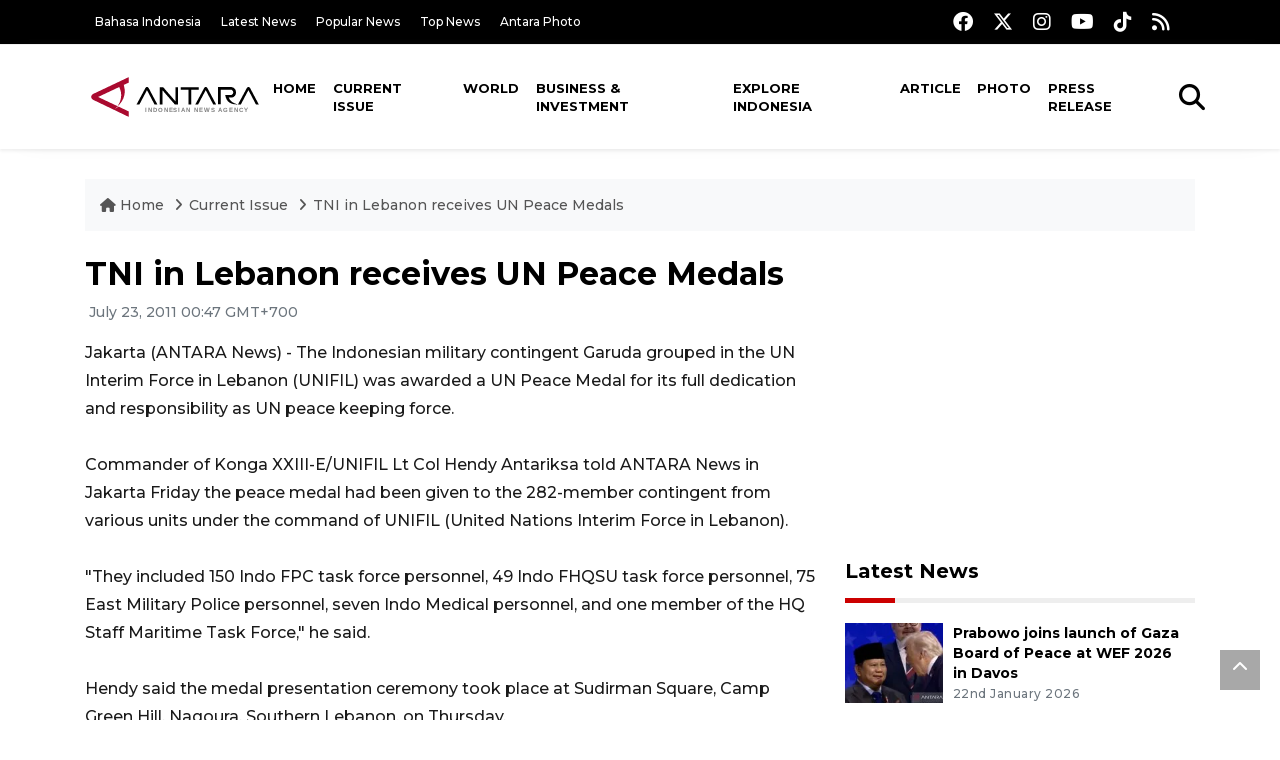

--- FILE ---
content_type: text/html; charset=UTF-8
request_url: https://en.antaranews.com/news/74008/tni-in-lebanon-receives-un-peace-medals?utm_source=antaranews&utm_medium=desktop&utm_campaign=related_news
body_size: 9611
content:
<!DOCTYPE html>
<html lang="en">
<head>
	<meta charset="utf-8">
	<title>TNI in Lebanon receives UN Peace Medals - ANTARA News</title>
	<meta name="description" content="The Indonesian military contingent  Garuda grouped in the UN Interim Force in Lebanon (UNIFIL) was awarded a UN Peace Medal for its full dedication and ...">
	<meta name="author" content="antaranews.com">
	<meta name="viewport" content="width=device-width, initial-scale=1">
	<!-- Favicon -->
<link rel="shortcut icon" href="https://en.antaranews.com/assets/img/favicon/favicon.ico" type="image/x-icon" />
<link rel="apple-touch-icon" sizes="57x57" href="https://en.antaranews.com/assets/img/favicon/apple-icon-57x57.png" />
<link rel="apple-touch-icon" sizes="60x60" href="https://en.antaranews.com/assets/img/favicon/apple-icon-60x60.png" />
<link rel="apple-touch-icon" sizes="72x72" href="https://en.antaranews.com/assets/img/favicon/apple-icon-72x72.png" />
<link rel="apple-touch-icon" sizes="76x76" href="https://en.antaranews.com/assets/img/favicon/apple-icon-76x76.png" />
<link rel="apple-touch-icon" sizes="114x114" href="https://en.antaranews.com/assets/img/favicon/apple-icon-114x114.png" />
<link rel="apple-touch-icon" sizes="120x120" href="https://en.antaranews.com/assets/img/favicon/apple-icon-120x120.png" />
<link rel="apple-touch-icon" sizes="144x144" href="https://en.antaranews.com/assets/img/favicon/apple-icon-144x144.png" />
<link rel="apple-touch-icon" sizes="152x152" href="https://en.antaranews.com/assets/img/favicon/apple-icon-152x152.png" />
<link rel="apple-touch-icon" sizes="180x180" href="https://en.antaranews.com/assets/img/favicon/apple-icon-180x180.png" />
<link rel="icon" type="image/png" sizes="192x192"  href="https://en.antaranews.com/assets/img/favicon/android-icon-192x192.png" />
<link rel="icon" type="image/png" sizes="32x32" href="https://en.antaranews.com/assets/img/favicon/favicon-32x32.png" />
<link rel="icon" type="image/png" sizes="96x96" href="https://en.antaranews.com/assets/img/favicon/favicon-96x96.png" />
<link rel="icon" type="image/png" sizes="16x16" href="https://en.antaranews.com/assets/img/favicon/favicon-16x16.png" />
<link rel="manifest" href="/manifest.json" />
<meta name="msapplication-TileColor" content="#ffffff" />
<meta name="msapplication-TileImage" content="https://en.antaranews.com/assets/img/favicon/ms-icon-144x144.png" />
<meta name="theme-color" content="#ffffff" />	<link rel="canonical" href="https://en.antaranews.com/news/74008/tni-in-lebanon-receives-un-peace-medals" />	
<link rel="image_src" href="https://img.antaranews.com/cache/1200x800/no-image.jpg" />
<link rel="preload" as="image" href="https://img.antaranews.com/cache/1200x800/no-image.jpg.webp" imagesrcset="https://img.antaranews.com/cache/360x240/no-image.jpg.webp 360w, https://img.antaranews.com/cache/800x533/no-image.jpg.webp 800w, https://img.antaranews.com/cache/1200x800/no-image.jpg.webp 1200w">
<meta property="og:title" content="TNI in Lebanon receives UN Peace Medals" />
<meta property="og:type" content="website" />
<meta property="og:description" content="The Indonesian military contingent  Garuda grouped in the UN Interim Force in Lebanon (UNIFIL) was awarded a UN Peace Medal for its full dedication and ..." />
<meta property="og:image" content="https://img.antaranews.com/cache/1200x800/no-image.jpg"/>
<meta property="og:site_name" content="Antara News" />
<meta property="og:locale" content="en_ID" />
<meta property="og:url" content="https://en.antaranews.com/news/74008/tni-in-lebanon-receives-un-peace-medals" />
<meta property="article:author" content="https://www.facebook.com/antaranewsdotcom" />
<meta property="article:section" content="Indonesia" />
<meta property="fb:app_id" content="558190404243031"/>
<meta itemprop="datePublished" content="2011-07-23T00:47:39+07:00" />
<meta property="article:published_time" content="2011-07-23T00:47:39+07:00" />
<meta name="twitter:card" content="summary_large_image" />
<meta name="twitter:site" content="@antaranews" />
<meta name="twitter:creator" content="@antaranews">
<meta name="twitter:title" content="TNI in Lebanon receives UN Peace Medals" />
<meta name="twitter:description" content="The Indonesian military contingent  Garuda grouped in the UN Interim Force in Lebanon (UNIFIL) was awarded a UN Peace Medal for its full dedication and ..." />
<meta name="twitter:image" content="https://img.antaranews.com/cache/1200x800/no-image.jpg" />
<meta name="twitter:domain" content="www.antaranews.com">
	<script type="application/ld+json">{"@context":"https://schema.org","@type":"NewsArticle","headline":"TNI in Lebanon receives UN Peace Medals","mainEntityOfPage":{"@type":"WebPage","@id":"https://en.antaranews.com/news/74008/tni-in-lebanon-receives-un-peace-medals"},"url":"https://en.antaranews.com/news/74008/tni-in-lebanon-receives-un-peace-medals","image":{"@type":"ImageObject","url":"https://img.antaranews.com/cache/1200x800/no-image.jpg","height":800,"width":1200},"datePublished":"2011-07-23T00:47:39+07:00","dateModified":"2011-07-23T00:47:39+07:00","author":{"@type":"Person","name":null},"editor":{"@type":"Person","name":"Heru Purwanto"},"publisher":{"@type":"Organization","name":"ANTARA","logo":{"@type":"ImageObject","url":"https://www.antaranews.com/img/antaranews.com.png","width":353,"height":60}},"description":"The Indonesian military contingent  Garuda grouped in the UN Interim Force in Lebanon (UNIFIL) was awarded a UN Peace Medal for its full dedication and ..."}</script><script type="application/ld+json">{"@context":"https://schema.org","@type":"WebSite","url":"https://en.antaranews.com","potentialAction":{"@type":"SearchAction","target":"https://en.antaranews.com/search?q={search_term_string}","query-input":"required name=search_term_string"}}</script><script type="application/ld+json">{"@context":"https://schema.org","@type":"Organization","url":"https://www.antaranews.com","logo":"https://www.antaranews.com/img/antaranews.com.png","sameAs":["https://www.facebook.com/antaranewsdotcom/","https://www.twitter.com/antaranews","https://www.instagram.com/antaranewscom/","https://www.youtube.com/@AntaraTV","https://www.tiktok.com/@antaranews"]}</script><script type="application/ld+json">{"@context":"https://schema.org","@type":"BreadcrumbList","name":"BreadcrumbList","itemListElement":[{"@type":"ListItem","position":1,"item":{"name":"Home","@id":"https://en.antaranews.com"}},{"@type":"ListItem","position":2,"item":{"name":"Current Issue","@id":"https://en.antaranews.com/"}},{"@type":"ListItem","position":3,"item":{"name":"TNI in Lebanon receives UN Peace Medals","@id":"https://en.antaranews.com/news/74008/tni-in-lebanon-receives-un-peace-medals"}}]}</script>	<link rel="preconnect" href="https://static.antaranews.com" />
	<link rel="preconnect" href="https://img.antaranews.com" />
	<link rel="preconnect" href="https://fonts.googleapis.com">
	<link rel="preconnect" href="https://fonts.gstatic.com" crossorigin>
	<link rel="preconnect" href="https://www.google-analytics.com" crossorigin />
	<link rel="preconnect" href="https://www.googletagmanager.com" crossorigin />
	<link rel="preconnect" href="https://www.googletagservices.com" crossorigin />
	<link rel="preconnect" href="https://pagead2.googlesyndication.com" crossorigin />
	<link rel="dns-prefetch" href="https://ads.antaranews.com" />
	<link href="https://cdn.antaranews.com" rel="dns-prefetch" />
	<link href="https://fonts.googleapis.com/css2?family=Montserrat:ital,wght@0,300;0,500;0,700;1,300;1,500&display=swap" rel="preload" as="style" crossorigin />
	<link href="https://fonts.googleapis.com/css2?family=Montserrat:ital,wght@0,300;0,500;0,700;1,300;1,500&display=swap" rel="stylesheet" />
	<link href="https://cdnjs.cloudflare.com/ajax/libs/font-awesome/6.4.2/css/all.min.css" rel="preload" as="style" crossorigin />
	<link href="/assets/css/style.css?v=1.11" rel="stylesheet">
	<link href="/assets/css/custom.css?v=1.12" rel="stylesheet">
	<link rel="stylesheet" href="https://en.antaranews.com/assets/css/shareon.min.css" /></head>
<body>
<header>
	<div class="topbar d-none d-sm-block">
			<div class="container">
					<div class="row">
							<div class="col-sm-12 col-md-9">
								<div class="list-unstyled topbar-left">
									<ul class="topbar-link">
										<li><a href="https://www.antaranews.com" title="Bahasa Indonesia" class="">Bahasa Indonesia</a></li>
										<li><a href="https://en.antaranews.com/latest-news" title="Latest News">Latest News</a></li>
										<li><a href="https://en.antaranews.com/popular-news" title="Popular News">Popular News</a></li>
										<li><a href="https://en.antaranews.com/top-news" title="Top News">Top News</a></li>
										<li><a href="https://www.antarafoto.com" title="Antara Photo" target="_blank">Antara Photo</a></li>
									</ul>
								</div>
							</div>
							<div class="col-sm-12 col-md-3">
								<div class="list-unstyled topbar-right">
									<ul class="topbar-sosmed">
										<li><a href="https://www.facebook.com/antaranewsdotcom/" title="Facebook ANTARA"><i class="fa-brands fa-facebook fa-lg"></i></a></li>
										<li><a href="https://www.twitter.com/antaranews" title="Twitter ANTARA"><i class="fa-brands fa-x-twitter fa-lg"></i></a></li>
										<li><a href="https://www.instagram.com/antaranewscom/" title="Instagram ANTARA"><i class="fa-brands fa-instagram fa-lg"></i></a></li>
										<li><a href="https://www.youtube.com/@AntaraTV" title="Youtube ANTARA"><i class="fa-brands fa-youtube fa-lg"></i></a></li>
										<li><a href="https://www.tiktok.com/@antaranews" title="Tiktok ANTARA"><i class="fa-brands fa-tiktok fa-lg"></i></a></li>
										<li><a href="https://en.antaranews.com/rss"><i class="fa fa-rss fa-lg" title="RSS ANTARA"></i></a></li>
									</ul>
								</div>
							</div>
					</div>
			</div>
	</div>
	<div class="navigation-wrap navigation-shadow bg-white">
		<nav class="navbar navbar-hover navbar-expand-lg navbar-soft">
			<div class="container">
				<div class="offcanvas-header">
					<div data-toggle="modal" data-target="#modal_aside_right" class="btn-md">
						<span class="navbar-toggler-icon"></span>
					</div>
				</div>
				<figure class="mb-0 mx-auto">
					<a href="/" title="ANTARA News">
						<img src="https://static.antaranews.com/img/ANTARA-en.svg" style="width:180px" width="180px" height="40px" alt="ANTARA News">
					</a>
				</figure>
				<div class="collapse navbar-collapse justify-content-between" id="main_nav99">
					<ul class="navbar-nav ml-auto ">
						<li class="nav-item">
							<a class="nav-link" href="/"> Home </a>
						</li>
						<li class="nav-item active"><a class="nav-link" href="https://en.antaranews.com/current-issue" title="Current Issue">Current Issue</a></li><li class="nav-item"><a class="nav-link" href="https://en.antaranews.com/world" title="World">World</a></li><li class="nav-item"><a class="nav-link" href="https://en.antaranews.com/business-investment" title="Business & Investment">Business & Investment</a></li><li class="nav-item"><a class="nav-link" href="https://en.antaranews.com/explore-indonesia" title="Explore Indonesia">Explore Indonesia</a></li><li class="nav-item"><a class="nav-link" href="https://en.antaranews.com/article" title="Article">Article</a></li><li class="nav-item"><a class="nav-link" href="https://en.antaranews.com/photo" title="Photo">Photo</a></li><li class="nav-item"><a class="nav-link" href="https://en.antaranews.com/press-release" title="Press Release">Press Release</a></li>											</ul>

					<!-- Search bar.// -->
					<ul class="navbar-nav ">
						<li class="nav-item search hidden-xs hidden-sm">
						<a class="nav-link" href="#"><i class="fa fa-search fa-2xl"></i></a></li>
					</ul>
					<!-- Search content bar.// -->
					<div class="top-search navigation-shadow">
						<div class="container">
							<div class="input-group">
								<form method="get" action="https://en.antaranews.com/search">
									<div class="row no-gutters mt-3">
										<div class="col">
											<input name="q" class="form-control border-secondary border-right-0 rounded-0" type="search" value="" placeholder="Keyword" id="q">
										</div>
										<div class="col-auto">
											<button type="submit" class="btn btn-outline-secondary border-left-0 rounded-0 rounded-right btn-search" aria-label="Cari">
												<i class="fa fa-search fa-2xl"></i>
											</button>
										</div>
									</div>
								</form>
							</div>
						</div>
					</div>
				</div>
			</div>
		</nav>
	</div>

	<div id="modal_aside_right" class="modal fixed-left fade" tabindex="-1" role="dialog">
    <div class="modal-dialog modal-dialog-aside" role="document">
			<div class="modal-content">
				<div class="modal-header">
					<div class="widget__form-search-bar  ">
						<div class="row no-gutters">
								<div class="col">
										<input class="form-control border-secondary border-right-0 rounded-0" value="" placeholder="Search">
								</div>
								<div class="col-auto">
										<button class="btn btn-outline-secondary border-left-0 rounded-0 rounded-right">
												<i class="fa fa-search"></i>
										</button>
								</div>
						</div>
					</div>
					<button type="button" class="close" data-dismiss="modal" aria-label="Close">
							<span aria-hidden="true">&times;</span>
					</button>
				</div>
				<div class="modal-body">
					<nav class="list-group list-group-flush">
							<ul class="navbar-nav ">
									<li class="nav-item dropdown">
											<a class="nav-link active dropdown-toggle text-dark" href="#" data-toggle="dropdown"> Home
											</a>
											<ul class="dropdown-menu dropdown-menu-left">
													<li><a class="dropdown-item text-dark" href="/homepage-v1.html"> Home version one </a>
													</li>
													<li><a class="dropdown-item text-dark" href="homepage-v2.html"> Home version two </a>
													</li>
													<li><a class="dropdown-item text-dark" href="/homepage-v3.html"> Home version three </a>
													</li>
													<li><a class="dropdown-item text-dark" href="/homepage-v4.html"> Home version four </a>
													</li>
											</ul>
									</li>
									<li class="nav-item dropdown">
											<a class="nav-link dropdown-toggle  text-dark" href="#" data-toggle="dropdown"> Pages </a>
											<ul class="dropdown-menu animate fade-up">

													<li><a class="dropdown-item icon-arrow  text-dark" href="#"> Blog </a>
															<ul class="submenu dropdown-menu  animate fade-up">
																	<li><a class="dropdown-item" href="/category-style-v1.html">Style 1</a></li>
																	<li><a class="dropdown-item" href="/category-style-v2.html">Style 2</a></li>
																	<li><a class="dropdown-item" href="/category-style-v3.html">Style 3</a></li>

																	<li><a class="dropdown-item icon-arrow  text-dark" href="">Submenu item 3 </a>
																			<ul class="submenu dropdown-menu  animate fade-up">
																					<li><a class="dropdown-item" href="">Multi level 1</a></li>
																					<li><a class="dropdown-item" href="">Multi level 2</a></li>
																			</ul>
																	</li>
																	<li><a class="dropdown-item  text-dark" href="">Submenu item 4</a></li>
																	<li><a class="dropdown-item" href="">Submenu item 5</a></li>
															</ul>
													</li>
													<li><a class="dropdown-item icon-arrow  text-dark" href="#"> Blog single detail </a>
															<ul class="submenu dropdown-menu  animate fade-up">
																	<li><a class="dropdown-item" href="/article-detail-v1.html">Style 1</a></li>
																	<li><a class="dropdown-item" href="/article-detail-v2.html">Style 2</a></li>
																	<li><a class="dropdown-item" href="/article-detail-v3.html">Style 3</a></li>

															</ul>
													</li>

													<li><a class="dropdown-item icon-arrow  text-dark" href="#"> Search Result </a>
															<ul class="submenu dropdown-menu  animate fade-up">
																	<li><a class="dropdown-item" href="/search-result.html">Style 1</a></li>
																	<li><a class="dropdown-item" href="/search-result-v1.html">Style 2</a></li>
															</ul>
													</li>
													<li><a class="dropdown-item  text-dark" href="/login.html">Login </a>
													<li><a class="dropdown-item  text-dark" href="/register.html"> Register </a>
													<li><a class="dropdown-item  text-dark" href="/contact.html"> Contact </a>
													<li><a class="dropdown-item  text-dark" href="/404.html"> 404 Error </a>
											</ul>
									</li>

									<li class="nav-item dropdown">
											<a class="nav-link active dropdown-toggle  text-dark" href="#" data-toggle="dropdown"> About
											</a>
											<ul class="dropdown-menu dropdown-menu-left">
													<li><a class="dropdown-item" href="/about-us.html"> Style 1 </a>
													</li>
													<li><a class="dropdown-item" href="/about-us-v1.html"> Style 2 </a></li>

											</ul>
									</li>


									<li class="nav-item"><a class="nav-link  text-dark" href="#"> Category </a></li>
									<li class="nav-item"><a class="nav-link  text-dark" href="/contact.html"> contact </a></li>
							</ul>
					</nav>
				</div>
				<div class="modal-footer">
						<p>© 2020</p>
				</div>
			</div>
    </div>
	</div>
</header>		<section class="pb-80">
			
			<div class="container">
		<div class="row">
			<div class="col-md-12">
				<ul class="breadcrumbs bg-light mb-4"><li class="breadcrumbs__item">
							<a href="https://en.antaranews.com" class="breadcrumbs__url">
								<i class="fa fa-home"></i> Home </a>
						</li><li class="breadcrumbs__item">
							<a href="https://en.antaranews.com/" class="breadcrumbs__url">Current Issue</a>
						</li><li class="breadcrumbs__item">
							<a href="https://en.antaranews.com/news/74008/tni-in-lebanon-receives-un-peace-medals" class="breadcrumbs__url">TNI in Lebanon receives UN Peace Medals</a>
						</li></ul>
			</div>
		</div>
	</div>			
      <div class="container">
        <div class="row">
          <div class="col-md-8">
            <div class="wrap__article-detail">
														<div class="wrap__article-detail-title" id="newsId" data-id="74008">
								<h1>TNI in Lebanon receives UN Peace Medals</h1>
              </div>
							              <div class="wrap__article-detail-info">
                <ul class="list-inline">
                  <li class="list-inline-item">
                    <span class="text-secondary font-weight-normal">
											<i class="fa fa-clock-o"></i> July 23, 2011 00:47 GMT+700                    </span>
                  </li>
                </ul>
              </div>
							              <div class="wrap__article-detail-content post-content">
								Jakarta (ANTARA News) - The Indonesian military contingent  Garuda grouped in the UN Interim Force in Lebanon (UNIFIL) was awarded a UN Peace Medal for its full dedication and responsibility as UN peace keeping force.<br><br>
    Commander of Konga XXIII-E/UNIFIL Lt Col Hendy Antariksa told  ANTARA News in Jakarta Friday the peace medal had been given to the 282-member contingent from various units under the command of  UNIFIL (United Nations Interim Force in Lebanon).<br><br>
    "They included 150  Indo FPC task force personnel, 49  Indo FHQSU task force personnel, 75 East Military Police personnel, seven  Indo Medical personnel, and one member of the HQ Staff Maritime Task Force," he said.<br><br>
    Hendy said the medal presentation ceremony took place at  Sudirman Square, Camp Green Hill, Naqoura, Southern Lebanon, on Thursday.     <br><br>
    The medals were presented personally by the UNIFIL Commander to the commander of the Indonesian contingent Col  Yulianta and the representatives of the five task forces. <br><br>
    Also presenting the medals was Mission Support Director Girish Sinha, western sector commander Brig Gen  Gualtiero Mario De Cicco and Unifil Military Task Force commander  Rear Admiral Luiz Henrique Caroli.<br><br>
     On the occasion, UNIFIL commander Alberto Asarta Cuevaz congratulated all the members of the Indonesian contingent for their dedication and full responsibility as UN peace keeping force in the Lebanon.<br><br>
    He also expressed his pride for the performance and professionalism of the Indonesian contingent members.(*)<p class="text-muted mt-2 small">Editor: Heru Purwanto<br />								Copyright &copy; ANTARA 2011</p>
              </div>
            </div>
						
						<div class="blog-tags">
              <ul class="list-inline">
                <li class="list-inline-item">
                  <i class="fa fa-tags">
                  </i>
                </li><li class="list-inline-item"><a href="https://en.antaranews.com/tag/tni-receives-un-peace-medals" title="tni receives un peace medals">tni receives un peace medals</a></li></ul>
            </div><div class="share-wrapper shareon mb-4">
	<a class="facebook" data-title="Bagikan di Facebook"></a>
	<a class="twitter" data-title="Bagikan di Twitter"></a>
	<a class="whatsapp" data-title="Bagikan via Whatsapp"></a>
	<a class="telegram" data-title="Bagikan via Telegram"></a>
	<a class="pinterest" data-title="Bagikan di Pinterest"></a>
	<a class="linkedin" data-title="Bagikan via Linkedin"></a>
	<a class="viber" data-title="Bagikan di Viber"></a>
	<a class="vkontakte" data-title="Bagikan di Vkontakte"></a>
	<a class="copy-url" data-title="Salin URL"></a>
</div><div class="wrapper__list__article mb-0">
					<h4 class="border_section">Related News</h4>
					<div class="row">
		<div class="col-md-4">
			<div class="mb-4">
				<div class="article__entry">
					<div class="article__image position-relative">
						<a href="https://en.antaranews.com/news/401486/indonesias-education-minister-says-ai-to-not-replace-teachers-role?utm_source=antaranews&utm_medium=desktop&utm_campaign=related_news" title="Indonesia&#039;s education minister says AI to not replace teachers&#039; role">
							<picture>
								<source type="image/webp" data-srcset="https://cdn.antaranews.com/cache/270x180/2026/01/24/IMG_20260124_180537.jpg.webp">
								<img class="img-fluid lazyload" data-src="https://cdn.antaranews.com/cache/270x180/2026/01/24/IMG_20260124_180537.jpg" alt="Indonesia&#039;s education minister says AI to not replace teachers&#039; role" width="270px" height="180px" />
							</picture>
						</a>
						
					</div>
					<div class="article__content">
						
						<h3 class="post_title post_title_small"><a href="https://en.antaranews.com/news/401486/indonesias-education-minister-says-ai-to-not-replace-teachers-role?utm_source=antaranews&utm_medium=desktop&utm_campaign=related_news" title="Indonesia&#039;s education minister says AI to not replace teachers&#039; role">Indonesia's education minister says AI to not replace teachers' role</a></h3>
						<ul class="list-inline">
							<li class="list-inline-item"><span class="text-secondary">15 minutes ago</span></li>
						</ul>
					</div>
				</div>
			</div>
		</div>
		<div class="col-md-4">
			<div class="mb-4">
				<div class="article__entry">
					<div class="article__image position-relative">
						<a href="https://en.antaranews.com/news/401482/jakarta-governor-urges-joint-action-as-floods-hit-city?utm_source=antaranews&utm_medium=desktop&utm_campaign=related_news" title="Jakarta governor urges joint action as floods hit city">
							<picture>
								<source type="image/webp" data-srcset="https://cdn.antaranews.com/cache/270x180/2026/01/24/IMG_20260124_164648.jpg.webp">
								<img class="img-fluid lazyload" data-src="https://cdn.antaranews.com/cache/270x180/2026/01/24/IMG_20260124_164648.jpg" alt="Jakarta governor urges joint action as floods hit city" width="270px" height="180px" />
							</picture>
						</a>
						
					</div>
					<div class="article__content">
						
						<h3 class="post_title post_title_small"><a href="https://en.antaranews.com/news/401482/jakarta-governor-urges-joint-action-as-floods-hit-city?utm_source=antaranews&utm_medium=desktop&utm_campaign=related_news" title="Jakarta governor urges joint action as floods hit city">Jakarta governor urges joint action as floods hit city</a></h3>
						<ul class="list-inline">
							<li class="list-inline-item"><span class="text-secondary">21 minutes ago</span></li>
						</ul>
					</div>
				</div>
			</div>
		</div>
		<div class="col-md-4">
			<div class="mb-4">
				<div class="article__entry">
					<div class="article__image position-relative">
						<a href="https://en.antaranews.com/news/401478/district-heads-urged-to-swiftly-act-on-social-affairs-ministry-program?utm_source=antaranews&utm_medium=desktop&utm_campaign=related_news" title="District heads urged to swiftly act on social affairs ministry program">
							<picture>
								<source type="image/webp" data-srcset="https://cdn.antaranews.com/cache/270x180/2026/01/24/IMG20260124152808.jpg.webp">
								<img class="img-fluid lazyload" data-src="https://cdn.antaranews.com/cache/270x180/2026/01/24/IMG20260124152808.jpg" alt="District heads urged to swiftly act on social affairs ministry program" width="270px" height="180px" />
							</picture>
						</a>
						
					</div>
					<div class="article__content">
						
						<h3 class="post_title post_title_small"><a href="https://en.antaranews.com/news/401478/district-heads-urged-to-swiftly-act-on-social-affairs-ministry-program?utm_source=antaranews&utm_medium=desktop&utm_campaign=related_news" title="District heads urged to swiftly act on social affairs ministry program">District heads urged to swiftly act on social affairs ministry program</a></h3>
						<ul class="list-inline">
							<li class="list-inline-item"><span class="text-secondary">40 minutes ago</span></li>
						</ul>
					</div>
				</div>
			</div>
		</div>
		<div class="col-md-4">
			<div class="mb-4">
				<div class="article__entry">
					<div class="article__image position-relative">
						<a href="https://en.antaranews.com/news/401474/temporary-housing-crucial-to-prevent-prolonged-stays-in-shelters?utm_source=antaranews&utm_medium=desktop&utm_campaign=related_news" title="Temporary housing crucial to prevent prolonged stays in shelters">
							<picture>
								<source type="image/webp" data-srcset="https://cdn.antaranews.com/cache/270x180/2026/01/24/IMG-20260124-WA0125.jpg.webp">
								<img class="img-fluid lazyload" data-src="https://cdn.antaranews.com/cache/270x180/2026/01/24/IMG-20260124-WA0125.jpg" alt="Temporary housing crucial to prevent prolonged stays in shelters" width="270px" height="180px" />
							</picture>
						</a>
						
					</div>
					<div class="article__content">
						
						<h3 class="post_title post_title_small"><a href="https://en.antaranews.com/news/401474/temporary-housing-crucial-to-prevent-prolonged-stays-in-shelters?utm_source=antaranews&utm_medium=desktop&utm_campaign=related_news" title="Temporary housing crucial to prevent prolonged stays in shelters">Temporary housing crucial to prevent prolonged stays in shelters</a></h3>
						<ul class="list-inline">
							<li class="list-inline-item"><span class="text-secondary">44 minutes ago</span></li>
						</ul>
					</div>
				</div>
			</div>
		</div>
		<div class="col-md-4">
			<div class="mb-4">
				<div class="article__entry">
					<div class="article__image position-relative">
						<a href="https://en.antaranews.com/news/401470/asean-para-games-indonesia-adds-7-golds-breaks-2-records-in-swimming?utm_source=antaranews&utm_medium=desktop&utm_campaign=related_news" title="ASEAN Para Games: Indonesia adds 7 golds, breaks 2 records in swimming">
							<picture>
								<source type="image/webp" data-srcset="https://cdn.antaranews.com/cache/270x180/2026/01/13/1000247317.jpg.webp">
								<img class="img-fluid lazyload" data-src="https://cdn.antaranews.com/cache/270x180/2026/01/13/1000247317.jpg" alt="ASEAN Para Games: Indonesia adds 7 golds, breaks 2 records in swimming" width="270px" height="180px" />
							</picture>
						</a>
						
					</div>
					<div class="article__content">
						
						<h3 class="post_title post_title_small"><a href="https://en.antaranews.com/news/401470/asean-para-games-indonesia-adds-7-golds-breaks-2-records-in-swimming?utm_source=antaranews&utm_medium=desktop&utm_campaign=related_news" title="ASEAN Para Games: Indonesia adds 7 golds, breaks 2 records in swimming">ASEAN Para Games: Indonesia adds 7 golds, breaks 2 records in swimming</a></h3>
						<ul class="list-inline">
							<li class="list-inline-item"><span class="text-secondary">49 minutes ago</span></li>
						</ul>
					</div>
				</div>
			</div>
		</div>
		<div class="col-md-4">
			<div class="mb-4">
				<div class="article__entry">
					<div class="article__image position-relative">
						<a href="https://en.antaranews.com/news/401466/indonesia-relinquish-hosting-rights-for-2026-bwf-junior-championships?utm_source=antaranews&utm_medium=desktop&utm_campaign=related_news" title="Indonesia relinquish hosting rights for 2026 BWF Junior Championships">
							<picture>
								<source type="image/webp" data-srcset="https://cdn.antaranews.com/cache/270x180/2026/01/24/rachelfebi-terhenti-di-semifinal-daihatsu-indonesia-masters-2026-2712994.jpg.webp">
								<img class="img-fluid lazyload" data-src="https://cdn.antaranews.com/cache/270x180/2026/01/24/rachelfebi-terhenti-di-semifinal-daihatsu-indonesia-masters-2026-2712994.jpg" alt="Indonesia relinquish hosting rights for 2026 BWF Junior Championships" width="270px" height="180px" />
							</picture>
						</a>
						
					</div>
					<div class="article__content">
						
						<h3 class="post_title post_title_small"><a href="https://en.antaranews.com/news/401466/indonesia-relinquish-hosting-rights-for-2026-bwf-junior-championships?utm_source=antaranews&utm_medium=desktop&utm_campaign=related_news" title="Indonesia relinquish hosting rights for 2026 BWF Junior Championships">Indonesia relinquish hosting rights for 2026 BWF Junior Championships</a></h3>
						<ul class="list-inline">
							<li class="list-inline-item"><span class="text-secondary">1 hour ago</span></li>
						</ul>
					</div>
				</div>
			</div>
		</div>
		<div class="col-md-4">
			<div class="mb-4">
				<div class="article__entry">
					<div class="article__image position-relative">
						<a href="https://en.antaranews.com/news/401462/davos-2026-participation-bolsters-ris-role-in-supply-chains-minister?utm_source=antaranews&utm_medium=desktop&utm_campaign=related_news" title="Davos 2026 participation bolsters RI&#039;s role in supply chains: minister">
							<picture>
								<source type="image/webp" data-srcset="https://cdn.antaranews.com/cache/270x180/2026/01/19/Menperin-AGK-1.jpg.webp">
								<img class="img-fluid lazyload" data-src="https://cdn.antaranews.com/cache/270x180/2026/01/19/Menperin-AGK-1.jpg" alt="Davos 2026 participation bolsters RI&#039;s role in supply chains: minister" width="270px" height="180px" />
							</picture>
						</a>
						
					</div>
					<div class="article__content">
						
						<h3 class="post_title post_title_small"><a href="https://en.antaranews.com/news/401462/davos-2026-participation-bolsters-ris-role-in-supply-chains-minister?utm_source=antaranews&utm_medium=desktop&utm_campaign=related_news" title="Davos 2026 participation bolsters RI&#039;s role in supply chains: minister">Davos 2026 participation bolsters RI's role in supply chains: minister</a></h3>
						<ul class="list-inline">
							<li class="list-inline-item"><span class="text-secondary">2 hours ago</span></li>
						</ul>
					</div>
				</div>
			</div>
		</div>
		<div class="col-md-4">
			<div class="mb-4">
				<div class="article__entry">
					<div class="article__image position-relative">
						<a href="https://en.antaranews.com/news/401458/indonesia-confident-board-of-peace-will-not-sideline-un-on-gaza?utm_source=antaranews&utm_medium=desktop&utm_campaign=related_news" title="Indonesia confident Board of Peace will not sideline UN on Gaza">
							<picture>
								<source type="image/webp" data-srcset="https://cdn.antaranews.com/cache/270x180/2026/01/23/1000017441.jpg.webp">
								<img class="img-fluid lazyload" data-src="https://cdn.antaranews.com/cache/270x180/2026/01/23/1000017441.jpg" alt="Indonesia confident Board of Peace will not sideline UN on Gaza" width="270px" height="180px" />
							</picture>
						</a>
						
					</div>
					<div class="article__content">
						
						<h3 class="post_title post_title_small"><a href="https://en.antaranews.com/news/401458/indonesia-confident-board-of-peace-will-not-sideline-un-on-gaza?utm_source=antaranews&utm_medium=desktop&utm_campaign=related_news" title="Indonesia confident Board of Peace will not sideline UN on Gaza">Indonesia confident Board of Peace will not sideline UN on Gaza</a></h3>
						<ul class="list-inline">
							<li class="list-inline-item"><span class="text-secondary">2 hours ago</span></li>
						</ul>
					</div>
				</div>
			</div>
		</div>
		<div class="col-md-4">
			<div class="mb-4">
				<div class="article__entry">
					<div class="article__image position-relative">
						<a href="https://en.antaranews.com/news/401454/bad-weather-hampers-search-for-82-victims-of-west-bandung-landslide?utm_source=antaranews&utm_medium=desktop&utm_campaign=related_news" title="Bad weather hampers search for 82 victims of West Bandung landslide">
							<picture>
								<source type="image/webp" data-srcset="https://cdn.antaranews.com/cache/270x180/2026/01/24/IMG_0652.jpeg.webp">
								<img class="img-fluid lazyload" data-src="https://cdn.antaranews.com/cache/270x180/2026/01/24/IMG_0652.jpeg" alt="Bad weather hampers search for 82 victims of West Bandung landslide" width="270px" height="180px" />
							</picture>
						</a>
						
					</div>
					<div class="article__content">
						
						<h3 class="post_title post_title_small"><a href="https://en.antaranews.com/news/401454/bad-weather-hampers-search-for-82-victims-of-west-bandung-landslide?utm_source=antaranews&utm_medium=desktop&utm_campaign=related_news" title="Bad weather hampers search for 82 victims of West Bandung landslide">Bad weather hampers search for 82 victims of West Bandung landslide</a></h3>
						<ul class="list-inline">
							<li class="list-inline-item"><span class="text-secondary">2 hours ago</span></li>
						</ul>
					</div>
				</div>
			</div>
		</div>
		<div class="col-md-4">
			<div class="mb-4">
				<div class="article__entry">
					<div class="article__image position-relative">
						<a href="https://en.antaranews.com/news/401450/indonesia-seeks-investment-from-nvidia-aws-to-enhance-digital-economy?utm_source=antaranews&utm_medium=desktop&utm_campaign=related_news" title="Indonesia seeks investment from Nvidia, AWS to enhance digital economy">
							<picture>
								<source type="image/webp" data-srcset="https://cdn.antaranews.com/cache/270x180/2026/01/24/WhatsApp-Image-2026-01-24-at-1.02.10-PM.jpg.webp">
								<img class="img-fluid lazyload" data-src="https://cdn.antaranews.com/cache/270x180/2026/01/24/WhatsApp-Image-2026-01-24-at-1.02.10-PM.jpg" alt="Indonesia seeks investment from Nvidia, AWS to enhance digital economy" width="270px" height="180px" />
							</picture>
						</a>
						
					</div>
					<div class="article__content">
						
						<h3 class="post_title post_title_small"><a href="https://en.antaranews.com/news/401450/indonesia-seeks-investment-from-nvidia-aws-to-enhance-digital-economy?utm_source=antaranews&utm_medium=desktop&utm_campaign=related_news" title="Indonesia seeks investment from Nvidia, AWS to enhance digital economy">Indonesia seeks investment from Nvidia, AWS to enhance digital economy</a></h3>
						<ul class="list-inline">
							<li class="list-inline-item"><span class="text-secondary">3 hours ago</span></li>
						</ul>
					</div>
				</div>
			</div>
		</div>
		<div class="col-md-4">
			<div class="mb-4">
				<div class="article__entry">
					<div class="article__image position-relative">
						<a href="https://en.antaranews.com/news/401446/ministry-offers-incentives-housing-for-specialists-in-remote-areas?utm_source=antaranews&utm_medium=desktop&utm_campaign=related_news" title="Ministry offers incentives, housing for specialists in remote areas">
							<picture>
								<source type="image/webp" data-srcset="https://cdn.antaranews.com/cache/270x180/2026/01/24/176916332069734a38dc60d1.13350581.jpg.webp">
								<img class="img-fluid lazyload" data-src="https://cdn.antaranews.com/cache/270x180/2026/01/24/176916332069734a38dc60d1.13350581.jpg" alt="Ministry offers incentives, housing for specialists in remote areas" width="270px" height="180px" />
							</picture>
						</a>
						
					</div>
					<div class="article__content">
						
						<h3 class="post_title post_title_small"><a href="https://en.antaranews.com/news/401446/ministry-offers-incentives-housing-for-specialists-in-remote-areas?utm_source=antaranews&utm_medium=desktop&utm_campaign=related_news" title="Ministry offers incentives, housing for specialists in remote areas">Ministry offers incentives, housing for specialists in remote areas</a></h3>
						<ul class="list-inline">
							<li class="list-inline-item"><span class="text-secondary">4 hours ago</span></li>
						</ul>
					</div>
				</div>
			</div>
		</div>
		<div class="col-md-4">
			<div class="mb-4">
				<div class="article__entry">
					<div class="article__image position-relative">
						<a href="https://en.antaranews.com/news/401442/indonesia-collects-213-medals-by-day-three-of-asean-para-games?utm_source=antaranews&utm_medium=desktop&utm_campaign=related_news" title="Indonesia collects 213 Medals by day three of ASEAN Para Games">
							<picture>
								<source type="image/webp" data-srcset="https://cdn.antaranews.com/cache/270x180/2026/01/22/IMG_20260122_153028.jpg.webp">
								<img class="img-fluid lazyload" data-src="https://cdn.antaranews.com/cache/270x180/2026/01/22/IMG_20260122_153028.jpg" alt="Indonesia collects 213 Medals by day three of ASEAN Para Games" width="270px" height="180px" />
							</picture>
						</a>
						
					</div>
					<div class="article__content">
						
						<h3 class="post_title post_title_small"><a href="https://en.antaranews.com/news/401442/indonesia-collects-213-medals-by-day-three-of-asean-para-games?utm_source=antaranews&utm_medium=desktop&utm_campaign=related_news" title="Indonesia collects 213 Medals by day three of ASEAN Para Games">Indonesia collects 213 Medals by day three of ASEAN Para Games</a></h3>
						<ul class="list-inline">
							<li class="list-inline-item"><span class="text-secondary">4 hours ago</span></li>
						</ul>
					</div>
				</div>
			</div>
		</div></div></div>          </div>
          <div class="col-md-4">
						<aside class="mb-4" style="min-width:300px;min-height:250px;">
							<script async src="https://pagead2.googlesyndication.com/pagead/js/adsbygoogle.js?client=ca-pub-7452133798636650" crossorigin="anonymous"></script>
<!-- Responsive Ads -->
<ins class="adsbygoogle"
     style="display:block"
     data-ad-client="ca-pub-7452133798636650"
     data-ad-slot="2135828508"
     data-ad-format="auto"
     data-full-width-responsive="true"></ins>
<script>
     (adsbygoogle = window.adsbygoogle || []).push({});
</script>
						</aside>
						
<aside class="wrapper__list__article">
	<h4 class="border_section"><a href="https://en.antaranews.com/latest-news" title="Latest News">Latest News</a></h4>
	<div class="wrapper__list-number">
		
			<div class="mb-3">
				<div class="card__post card__post-list">
					<div class="image-sm position-relative">
						<a href="https://en.antaranews.com/news/401134/prabowo-joins-launch-of-gaza-board-of-peace-at-wef-2026-in-davos?utm_source=antaranews&utm_medium=desktop&utm_campaign=popular_right" title="Prabowo joins launch of Gaza Board of Peace at WEF 2026 in Davos">
							<picture>
								<source type="image/webp" data-srcset="https://cdn.antaranews.com/cache/180x120/2026/01/22/IMG_4196.jpg.webp">
								<img class="img-fluid lazyload" data-src="https://cdn.antaranews.com/cache/180x120/2026/01/22/IMG_4196.jpg" alt="Prabowo joins launch of Gaza Board of Peace at WEF 2026 in Davos" />
							</picture>
						</a>
						
					</div>
					<div class="card__post__body ">
						<div class="card__post__content">
							
							<div class="card__post__title">
								<h3 class="post_title post_title_small"><a href="https://en.antaranews.com/news/401134/prabowo-joins-launch-of-gaza-board-of-peace-at-wef-2026-in-davos?utm_source=antaranews&utm_medium=desktop&utm_campaign=popular_right" title="Prabowo joins launch of Gaza Board of Peace at WEF 2026 in Davos">Prabowo joins launch of Gaza Board of Peace at WEF 2026 in Davos</a></h3>
							</div>
							<div class="card__post__author-info">
									<ul class="list-inline">
										<li class="list-inline-item"><span class="text-secondary">22nd January 2026</span></li>
									</ul>
							</div>
						</div>
					</div>
				</div>
			</div>
			<div class="mb-3">
				<div class="card__post card__post-list">
					<div class="image-sm position-relative">
						<a href="https://en.antaranews.com/news/400866/chinas-vision-for-an-open-world-economy-in-a-turbulent-era?utm_source=antaranews&utm_medium=desktop&utm_campaign=popular_right" title="China&#039;s vision for an open world economy in a turbulent era">
							<picture>
								<source type="image/webp" data-srcset="https://cdn.antaranews.com/cache/180x120/2018/09/pertumbuhan-ekonomi-indonesia-0.jpg.webp">
								<img class="img-fluid lazyload" data-src="https://cdn.antaranews.com/cache/180x120/2018/09/pertumbuhan-ekonomi-indonesia-0.jpg" alt="China&#039;s vision for an open world economy in a turbulent era" />
							</picture>
						</a>
						
					</div>
					<div class="card__post__body ">
						<div class="card__post__content">
							
							<div class="card__post__title">
								<h3 class="post_title post_title_small"><a href="https://en.antaranews.com/news/400866/chinas-vision-for-an-open-world-economy-in-a-turbulent-era?utm_source=antaranews&utm_medium=desktop&utm_campaign=popular_right" title="China&#039;s vision for an open world economy in a turbulent era">China's vision for an open world economy in a turbulent era</a></h3>
							</div>
							<div class="card__post__author-info">
									<ul class="list-inline">
										<li class="list-inline-item"><span class="text-secondary">21st January 2026</span></li>
									</ul>
							</div>
						</div>
					</div>
				</div>
			</div>
			<div class="mb-3">
				<div class="card__post card__post-list">
					<div class="image-sm position-relative">
						<a href="https://en.antaranews.com/news/399433/us-withdrawal-wont-affect-energy-transition-support-in-asean-irena?utm_source=antaranews&utm_medium=desktop&utm_campaign=popular_right" title="US withdrawal won&#039;t affect energy transition support in ASEAN: IRENA">
							<picture>
								<source type="image/webp" data-srcset="https://cdn.antaranews.com/cache/180x120/2026/01/12/tempImagegJsHg2.jpg.webp">
								<img class="img-fluid lazyload" data-src="https://cdn.antaranews.com/cache/180x120/2026/01/12/tempImagegJsHg2.jpg" alt="US withdrawal won&#039;t affect energy transition support in ASEAN: IRENA" />
							</picture>
						</a>
						
					</div>
					<div class="card__post__body ">
						<div class="card__post__content">
							
							<div class="card__post__title">
								<h3 class="post_title post_title_small"><a href="https://en.antaranews.com/news/399433/us-withdrawal-wont-affect-energy-transition-support-in-asean-irena?utm_source=antaranews&utm_medium=desktop&utm_campaign=popular_right" title="US withdrawal won&#039;t affect energy transition support in ASEAN: IRENA">US withdrawal won't affect energy transition support in ASEAN: IRENA</a></h3>
							</div>
							<div class="card__post__author-info">
									<ul class="list-inline">
										<li class="list-inline-item"><span class="text-secondary">12th January 2026</span></li>
									</ul>
							</div>
						</div>
					</div>
				</div>
			</div>
			<div class="mb-3">
				<div class="card__post card__post-list">
					<div class="image-sm position-relative">
						<a href="https://en.antaranews.com/news/399349/expecting-ris-leading-role-to-address-global-human-rights-issues?utm_source=antaranews&utm_medium=desktop&utm_campaign=popular_right" title="Expecting RI&#039;s leading role to address global human rights issues">
							<picture>
								<source type="image/webp" data-srcset="https://cdn.antaranews.com/cache/180x120/2025/02/25/1000036798.jpg.webp">
								<img class="img-fluid lazyload" data-src="https://cdn.antaranews.com/cache/180x120/2025/02/25/1000036798.jpg" alt="Expecting RI&#039;s leading role to address global human rights issues" />
							</picture>
						</a>
						
					</div>
					<div class="card__post__body ">
						<div class="card__post__content">
							<h4 class="slug"><a href="https://en.antaranews.com/slug/news-focus" title="News Focus">News Focus</a></h4>
							<div class="card__post__title">
								<h3 class="post_title post_title_small"><a href="https://en.antaranews.com/news/399349/expecting-ris-leading-role-to-address-global-human-rights-issues?utm_source=antaranews&utm_medium=desktop&utm_campaign=popular_right" title="Expecting RI&#039;s leading role to address global human rights issues">Expecting RI's leading role to address global human rights issues</a></h3>
							</div>
							<div class="card__post__author-info">
									<ul class="list-inline">
										<li class="list-inline-item"><span class="text-secondary">11th January 2026</span></li>
									</ul>
							</div>
						</div>
					</div>
				</div>
			</div>
			<div class="mb-3">
				<div class="card__post card__post-list">
					<div class="image-sm position-relative">
						<a href="https://en.antaranews.com/news/398961/indonesia-urges-inclusive-dialogue-amid-rising-tensions-in-yemen?utm_source=antaranews&utm_medium=desktop&utm_campaign=popular_right" title="Indonesia urges inclusive dialogue amid rising tensions in Yemen">
							<picture>
								<source type="image/webp" data-srcset="https://cdn.antaranews.com/cache/180x120/2026/01/03/CjkinzN000035_20260103_CBMFN0A001a.jpg.webp">
								<img class="img-fluid lazyload" data-src="https://cdn.antaranews.com/cache/180x120/2026/01/03/CjkinzN000035_20260103_CBMFN0A001a.jpg" alt="Indonesia urges inclusive dialogue amid rising tensions in Yemen" />
							</picture>
						</a>
						
					</div>
					<div class="card__post__body ">
						<div class="card__post__content">
							
							<div class="card__post__title">
								<h3 class="post_title post_title_small"><a href="https://en.antaranews.com/news/398961/indonesia-urges-inclusive-dialogue-amid-rising-tensions-in-yemen?utm_source=antaranews&utm_medium=desktop&utm_campaign=popular_right" title="Indonesia urges inclusive dialogue amid rising tensions in Yemen">Indonesia urges inclusive dialogue amid rising tensions in Yemen</a></h3>
							</div>
							<div class="card__post__author-info">
									<ul class="list-inline">
										<li class="list-inline-item"><span class="text-secondary">8th January 2026</span></li>
									</ul>
							</div>
						</div>
					</div>
				</div>
			</div>	</div>
</aside>						<aside class="mb-4" style="min-width:300px;min-height:250px;">
							<script async src="https://pagead2.googlesyndication.com/pagead/js/adsbygoogle.js?client=ca-pub-7452133798636650" crossorigin="anonymous"></script>
<!-- Responsive Ads -->
<ins class="adsbygoogle"
     style="display:block"
     data-ad-client="ca-pub-7452133798636650"
     data-ad-slot="2135828508"
     data-ad-format="auto"
     data-full-width-responsive="true"></ins>
<script>
     (adsbygoogle = window.adsbygoogle || []).push({});
</script>
						</aside>
						
<aside class="wrapper__list__article">
	<h4 class="border_section"><a href="https://en.antaranews.com/popular" title="Popular News">Popular News</a></h4>
	<div class="wrapper__list-number">
		
			<div class="mb-3">
				<div class="card__post card__post-list">
					<div class="image-sm position-relative">
						<a href="https://en.antaranews.com/news/401238/jakarta-calls-for-wfh-and-flexible-work-amid-flooding?utm_source=antaranews&utm_medium=desktop&utm_campaign=popular_right" title="Jakarta calls for WFH and flexible work amid flooding">
							<picture>
								<source type="image/webp" data-srcset="https://cdn.antaranews.com/cache/180x120/2026/01/23/IMG_20260122_205112.v1.jpg.webp">
								<img class="img-fluid lazyload" data-src="https://cdn.antaranews.com/cache/180x120/2026/01/23/IMG_20260122_205112.v1.jpg" alt="Jakarta calls for WFH and flexible work amid flooding" />
							</picture>
						</a>
						
					</div>
					<div class="card__post__body ">
						<div class="card__post__content">
							
							<div class="card__post__title">
								<h3 class="post_title post_title_small"><a href="https://en.antaranews.com/news/401238/jakarta-calls-for-wfh-and-flexible-work-amid-flooding?utm_source=antaranews&utm_medium=desktop&utm_campaign=popular_right" title="Jakarta calls for WFH and flexible work amid flooding">Jakarta calls for WFH and flexible work amid flooding</a></h3>
							</div>
							<div class="card__post__author-info">
									<ul class="list-inline">
										<li class="list-inline-item"><span class="text-secondary">yesterday 10:57</span></li>
									</ul>
							</div>
						</div>
					</div>
				</div>
			</div>
			<div class="mb-3">
				<div class="card__post card__post-list">
					<div class="image-sm position-relative">
						<a href="https://en.antaranews.com/news/401314/jakarta-floods-bmkg-predicts-moderate-to-heavy-rain-for-the-next-week?utm_source=antaranews&utm_medium=desktop&utm_campaign=popular_right" title="Jakarta Floods: BMKG predicts moderate to heavy rain for the next week">
							<picture>
								<source type="image/webp" data-srcset="https://cdn.antaranews.com/cache/180x120/2026/01/23/1002884753.jpg.webp">
								<img class="img-fluid lazyload" data-src="https://cdn.antaranews.com/cache/180x120/2026/01/23/1002884753.jpg" alt="Jakarta Floods: BMKG predicts moderate to heavy rain for the next week" />
							</picture>
						</a>
						
					</div>
					<div class="card__post__body ">
						<div class="card__post__content">
							
							<div class="card__post__title">
								<h3 class="post_title post_title_small"><a href="https://en.antaranews.com/news/401314/jakarta-floods-bmkg-predicts-moderate-to-heavy-rain-for-the-next-week?utm_source=antaranews&utm_medium=desktop&utm_campaign=popular_right" title="Jakarta Floods: BMKG predicts moderate to heavy rain for the next week">Jakarta Floods: BMKG predicts moderate to heavy rain for the next week</a></h3>
							</div>
							<div class="card__post__author-info">
									<ul class="list-inline">
										<li class="list-inline-item"><span class="text-secondary">yesterday 18:28</span></li>
									</ul>
							</div>
						</div>
					</div>
				</div>
			</div>
			<div class="mb-3">
				<div class="card__post card__post-list">
					<div class="image-sm position-relative">
						<a href="https://en.antaranews.com/news/401002/indonesia-and-seven-nations-join-board-of-peace-for-gaza?utm_source=antaranews&utm_medium=desktop&utm_campaign=popular_right" title="Indonesia and seven nations join Board of Peace for Gaza">
							<picture>
								<source type="image/webp" data-srcset="https://cdn.antaranews.com/cache/180x120/2025/10/20/gaza-2.jpg.webp">
								<img class="img-fluid lazyload" data-src="https://cdn.antaranews.com/cache/180x120/2025/10/20/gaza-2.jpg" alt="Indonesia and seven nations join Board of Peace for Gaza" />
							</picture>
						</a>
						
					</div>
					<div class="card__post__body ">
						<div class="card__post__content">
							
							<div class="card__post__title">
								<h3 class="post_title post_title_small"><a href="https://en.antaranews.com/news/401002/indonesia-and-seven-nations-join-board-of-peace-for-gaza?utm_source=antaranews&utm_medium=desktop&utm_campaign=popular_right" title="Indonesia and seven nations join Board of Peace for Gaza">Indonesia and seven nations join Board of Peace for Gaza</a></h3>
							</div>
							<div class="card__post__author-info">
									<ul class="list-inline">
										<li class="list-inline-item"><span class="text-secondary">22nd January 2026</span></li>
									</ul>
							</div>
						</div>
					</div>
				</div>
			</div>
			<div class="mb-3">
				<div class="card__post card__post-list">
					<div class="image-sm position-relative">
						<a href="https://en.antaranews.com/news/400974/prabowo-meets-king-charles-iii-to-discuss-wildlife-conservation?utm_source=antaranews&utm_medium=desktop&utm_campaign=popular_right" title="Prabowo meets King Charles III to discuss wildlife conservation">
							<picture>
								<source type="image/webp" data-srcset="https://cdn.antaranews.com/cache/180x120/2026/01/21/IMG_4149.jpg.webp">
								<img class="img-fluid lazyload" data-src="https://cdn.antaranews.com/cache/180x120/2026/01/21/IMG_4149.jpg" alt="Prabowo meets King Charles III to discuss wildlife conservation" />
							</picture>
						</a>
						
					</div>
					<div class="card__post__body ">
						<div class="card__post__content">
							
							<div class="card__post__title">
								<h3 class="post_title post_title_small"><a href="https://en.antaranews.com/news/400974/prabowo-meets-king-charles-iii-to-discuss-wildlife-conservation?utm_source=antaranews&utm_medium=desktop&utm_campaign=popular_right" title="Prabowo meets King Charles III to discuss wildlife conservation">Prabowo meets King Charles III to discuss wildlife conservation</a></h3>
							</div>
							<div class="card__post__author-info">
									<ul class="list-inline">
										<li class="list-inline-item"><span class="text-secondary">21st January 2026</span></li>
									</ul>
							</div>
						</div>
					</div>
				</div>
			</div>
			<div class="mb-3">
				<div class="card__post card__post-list">
					<div class="image-sm position-relative">
						<a href="https://en.antaranews.com/news/401154/indonesias-president-highlights-prabowonomics-at-wef-2026-davos?utm_source=antaranews&utm_medium=desktop&utm_campaign=popular_right" title="Indonesia&#039;s President highlights &quot;Prabowonomics&quot; at WEF 2026 Davos">
							<picture>
								<source type="image/webp" data-srcset="https://cdn.antaranews.com/cache/180x120/2026/01/22/IMG_2645.jpeg.webp">
								<img class="img-fluid lazyload" data-src="https://cdn.antaranews.com/cache/180x120/2026/01/22/IMG_2645.jpeg" alt="Indonesia&#039;s President highlights &quot;Prabowonomics&quot; at WEF 2026 Davos" />
							</picture>
						</a>
						
					</div>
					<div class="card__post__body ">
						<div class="card__post__content">
							
							<div class="card__post__title">
								<h3 class="post_title post_title_small"><a href="https://en.antaranews.com/news/401154/indonesias-president-highlights-prabowonomics-at-wef-2026-davos?utm_source=antaranews&utm_medium=desktop&utm_campaign=popular_right" title="Indonesia&#039;s President highlights &quot;Prabowonomics&quot; at WEF 2026 Davos">Indonesia's President highlights "Prabowonomics" at WEF 2026 Davos</a></h3>
							</div>
							<div class="card__post__author-info">
									<ul class="list-inline">
										<li class="list-inline-item"><span class="text-secondary">22nd January 2026</span></li>
									</ul>
							</div>
						</div>
					</div>
				</div>
			</div>
			<div class="mb-3">
				<div class="card__post card__post-list">
					<div class="image-sm position-relative">
						<a href="https://en.antaranews.com/news/401134/prabowo-joins-launch-of-gaza-board-of-peace-at-wef-2026-in-davos?utm_source=antaranews&utm_medium=desktop&utm_campaign=popular_right" title="Prabowo joins launch of Gaza Board of Peace at WEF 2026 in Davos">
							<picture>
								<source type="image/webp" data-srcset="https://cdn.antaranews.com/cache/180x120/2026/01/22/IMG_4196.jpg.webp">
								<img class="img-fluid lazyload" data-src="https://cdn.antaranews.com/cache/180x120/2026/01/22/IMG_4196.jpg" alt="Prabowo joins launch of Gaza Board of Peace at WEF 2026 in Davos" />
							</picture>
						</a>
						
					</div>
					<div class="card__post__body ">
						<div class="card__post__content">
							
							<div class="card__post__title">
								<h3 class="post_title post_title_small"><a href="https://en.antaranews.com/news/401134/prabowo-joins-launch-of-gaza-board-of-peace-at-wef-2026-in-davos?utm_source=antaranews&utm_medium=desktop&utm_campaign=popular_right" title="Prabowo joins launch of Gaza Board of Peace at WEF 2026 in Davos">Prabowo joins launch of Gaza Board of Peace at WEF 2026 in Davos</a></h3>
							</div>
							<div class="card__post__author-info">
									<ul class="list-inline">
										<li class="list-inline-item"><span class="text-secondary">22nd January 2026</span></li>
									</ul>
							</div>
						</div>
					</div>
				</div>
			</div>
			<div class="mb-3">
				<div class="card__post card__post-list">
					<div class="image-sm position-relative">
						<a href="https://en.antaranews.com/news/400982/prabowo-king-charles-iii-discuss-conservation?utm_source=antaranews&utm_medium=desktop&utm_campaign=popular_right" title="Prabowo, King Charles III discuss conservation">
							<picture>
								<source type="image/webp" data-srcset="https://cdn.antaranews.com/cache/180x120/2026/01/21/Galz5504.jpg.webp">
								<img class="img-fluid lazyload" data-src="https://cdn.antaranews.com/cache/180x120/2026/01/21/Galz5504.jpg" alt="Prabowo, King Charles III discuss conservation" />
							</picture>
						</a>
						
					</div>
					<div class="card__post__body ">
						<div class="card__post__content">
							
							<div class="card__post__title">
								<h3 class="post_title post_title_small"><a href="https://en.antaranews.com/news/400982/prabowo-king-charles-iii-discuss-conservation?utm_source=antaranews&utm_medium=desktop&utm_campaign=popular_right" title="Prabowo, King Charles III discuss conservation">Prabowo, King Charles III discuss conservation</a></h3>
							</div>
							<div class="card__post__author-info">
									<ul class="list-inline">
										<li class="list-inline-item"><span class="text-secondary">21st January 2026</span></li>
									</ul>
							</div>
						</div>
					</div>
				</div>
			</div>
			<div class="mb-3">
				<div class="card__post card__post-list">
					<div class="image-sm position-relative">
						<a href="https://en.antaranews.com/news/401266/dpr-urges-active-independent-stance-in-ris-board-of-peace-role?utm_source=antaranews&utm_medium=desktop&utm_campaign=popular_right" title="DPR urges active, independent stance in RI&#039;s Board of Peace role">
							<picture>
								<source type="image/webp" data-srcset="https://cdn.antaranews.com/cache/180x120/2026/01/21/Gaza-luluh-lantak-setelah-2-tahun-diserbu-Israel.jpg.webp">
								<img class="img-fluid lazyload" data-src="https://cdn.antaranews.com/cache/180x120/2026/01/21/Gaza-luluh-lantak-setelah-2-tahun-diserbu-Israel.jpg" alt="DPR urges active, independent stance in RI&#039;s Board of Peace role" />
							</picture>
						</a>
						
					</div>
					<div class="card__post__body ">
						<div class="card__post__content">
							
							<div class="card__post__title">
								<h3 class="post_title post_title_small"><a href="https://en.antaranews.com/news/401266/dpr-urges-active-independent-stance-in-ris-board-of-peace-role?utm_source=antaranews&utm_medium=desktop&utm_campaign=popular_right" title="DPR urges active, independent stance in RI&#039;s Board of Peace role">DPR urges active, independent stance in RI's Board of Peace role</a></h3>
							</div>
							<div class="card__post__author-info">
									<ul class="list-inline">
										<li class="list-inline-item"><span class="text-secondary">yesterday 13:35</span></li>
									</ul>
							</div>
						</div>
					</div>
				</div>
			</div>
			<div class="mb-3">
				<div class="card__post card__post-list">
					<div class="image-sm position-relative">
						<a href="https://en.antaranews.com/news/401190/bank-indonesia-pushes-payment-system-reforms-to-boost-digital-economy?utm_source=antaranews&utm_medium=desktop&utm_campaign=popular_right" title="Bank Indonesia pushes payment system reforms to boost digital economy">
							<picture>
								<source type="image/webp" data-srcset="https://cdn.antaranews.com/cache/180x120/2026/01/22/BI-12.jpg.webp">
								<img class="img-fluid lazyload" data-src="https://cdn.antaranews.com/cache/180x120/2026/01/22/BI-12.jpg" alt="Bank Indonesia pushes payment system reforms to boost digital economy" />
							</picture>
						</a>
						
					</div>
					<div class="card__post__body ">
						<div class="card__post__content">
							
							<div class="card__post__title">
								<h3 class="post_title post_title_small"><a href="https://en.antaranews.com/news/401190/bank-indonesia-pushes-payment-system-reforms-to-boost-digital-economy?utm_source=antaranews&utm_medium=desktop&utm_campaign=popular_right" title="Bank Indonesia pushes payment system reforms to boost digital economy">Bank Indonesia pushes payment system reforms to boost digital economy</a></h3>
							</div>
							<div class="card__post__author-info">
									<ul class="list-inline">
										<li class="list-inline-item"><span class="text-secondary">yesterday 23:10</span></li>
									</ul>
							</div>
						</div>
					</div>
				</div>
			</div>
			<div class="mb-3">
				<div class="card__post card__post-list">
					<div class="image-sm position-relative">
						<a href="https://en.antaranews.com/news/401014/prabowo-arrives-in-switzerland-ahead-of-2026-wef-in-davos?utm_source=antaranews&utm_medium=desktop&utm_campaign=popular_right" title="Prabowo arrives in Switzerland ahead of 2026 WEF in Davos">
							<picture>
								<source type="image/webp" data-srcset="https://cdn.antaranews.com/cache/180x120/2026/01/22/050eddba-8854-47b5-b14b-e7b330754449.jpeg.webp">
								<img class="img-fluid lazyload" data-src="https://cdn.antaranews.com/cache/180x120/2026/01/22/050eddba-8854-47b5-b14b-e7b330754449.jpeg" alt="Prabowo arrives in Switzerland ahead of 2026 WEF in Davos" />
							</picture>
						</a>
						
					</div>
					<div class="card__post__body ">
						<div class="card__post__content">
							
							<div class="card__post__title">
								<h3 class="post_title post_title_small"><a href="https://en.antaranews.com/news/401014/prabowo-arrives-in-switzerland-ahead-of-2026-wef-in-davos?utm_source=antaranews&utm_medium=desktop&utm_campaign=popular_right" title="Prabowo arrives in Switzerland ahead of 2026 WEF in Davos">Prabowo arrives in Switzerland ahead of 2026 WEF in Davos</a></h3>
							</div>
							<div class="card__post__author-info">
									<ul class="list-inline">
										<li class="list-inline-item"><span class="text-secondary">22nd January 2026</span></li>
									</ul>
							</div>
						</div>
					</div>
				</div>
			</div>	</div>
</aside>						<aside class="mb-4" style="min-width:300px;min-height:250px;">
							<script async src="https://pagead2.googlesyndication.com/pagead/js/adsbygoogle.js?client=ca-pub-7452133798636650" crossorigin="anonymous"></script>
<!-- Responsive Ads -->
<ins class="adsbygoogle"
     style="display:block"
     data-ad-client="ca-pub-7452133798636650"
     data-ad-slot="2135828508"
     data-ad-format="auto"
     data-full-width-responsive="true"></ins>
<script>
     (adsbygoogle = window.adsbygoogle || []).push({});
</script>
						</aside>
						<aside class="wrapper__list__article">
				<h4 class="border_section"><a href="https://en.antaranews.com/top-news" title="Top News">Top News</a></h4>
				<div class="wrapper__list__article-small"><div class="article__entry">
				<div class="article__image position-relative">
					<a href="https://en.antaranews.com/news/401462/davos-2026-participation-bolsters-ris-role-in-supply-chains-minister" title="Davos 2026 participation bolsters RI&#039;s role in supply chains: minister">
						<picture>
							<source type="image/webp" data-srcset="https://cdn.antaranews.com/cache/350x233/2026/01/19/Menperin-AGK-1.jpg.webp">
							<img class="img-fluid lazyload" data-src="https://cdn.antaranews.com/cache/350x233/2026/01/19/Menperin-AGK-1.jpg" alt="Davos 2026 participation bolsters RI&#039;s role in supply chains: minister" width="350px" height="233px" />
						</picture>
					</a>
					
				</div>
				<div class="article__content">
						
						<h3 class="post_title post_title_medium"><a href="https://en.antaranews.com/news/401462/davos-2026-participation-bolsters-ris-role-in-supply-chains-minister" title="Davos 2026 participation bolsters RI&#039;s role in supply chains: minister">Davos 2026 participation bolsters RI's role in supply chains: minister</a></h3>
						<div class="card__post__author-info mb-2">
								<ul class="list-inline">
									<li class="list-inline-item"><span class="text-secondary">2 hours ago</span></li>
								</ul>
						</div>
				</div>
		</div>
			<div class="mb-3">
				<div class="card__post card__post-list">
					<div class="image-sm position-relative">
						<a href="https://en.antaranews.com/news/401458/indonesia-confident-board-of-peace-will-not-sideline-un-on-gaza" title="Indonesia confident Board of Peace will not sideline UN on Gaza">
							<picture>
								<source type="image/webp" data-srcset="https://cdn.antaranews.com/cache/180x120/2026/01/23/1000017441.jpg.webp">
								<img class="img-fluid lazyload" data-src="https://cdn.antaranews.com/cache/180x120/2026/01/23/1000017441.jpg" alt="Indonesia confident Board of Peace will not sideline UN on Gaza" width="180px" height="120px" />
							</picture>
						</a>
						
					</div>
					<div class="card__post__body ">
						<div class="card__post__content">
							
							<div class="card__post__title">
								<h3 class="post_title post_title_small"><a href="https://en.antaranews.com/news/401458/indonesia-confident-board-of-peace-will-not-sideline-un-on-gaza" title="Indonesia confident Board of Peace will not sideline UN on Gaza">Indonesia confident Board of Peace will not sideline UN on Gaza</a></h3>
							</div>
							<div class="card__post__author-info">
									<ul class="list-inline">
										<li class="list-inline-item"><span class="text-secondary">2 hours ago</span></li>
									</ul>
							</div>
						</div>
					</div>
				</div>
			</div>
			<div class="mb-3">
				<div class="card__post card__post-list">
					<div class="image-sm position-relative">
						<a href="https://en.antaranews.com/news/401434/search-ongoing-for-over-80-missing-in-west-bandung-landslide" title="Search ongoing for over 80 missing in West Bandung landslide">
							<picture>
								<source type="image/webp" data-srcset="https://cdn.antaranews.com/cache/180x120/2026/01/24/f3922de0-ea10-4cc5-b0d9-556f06a54b93.jpeg.webp">
								<img class="img-fluid lazyload" data-src="https://cdn.antaranews.com/cache/180x120/2026/01/24/f3922de0-ea10-4cc5-b0d9-556f06a54b93.jpeg" alt="Search ongoing for over 80 missing in West Bandung landslide" width="180px" height="120px" />
							</picture>
						</a>
						
					</div>
					<div class="card__post__body ">
						<div class="card__post__content">
							
							<div class="card__post__title">
								<h3 class="post_title post_title_small"><a href="https://en.antaranews.com/news/401434/search-ongoing-for-over-80-missing-in-west-bandung-landslide" title="Search ongoing for over 80 missing in West Bandung landslide">Search ongoing for over 80 missing in West Bandung landslide</a></h3>
							</div>
							<div class="card__post__author-info">
									<ul class="list-inline">
										<li class="list-inline-item"><span class="text-secondary">4 hours ago</span></li>
									</ul>
							</div>
						</div>
					</div>
				</div>
			</div>
			<div class="mb-3">
				<div class="card__post card__post-list">
					<div class="image-sm position-relative">
						<a href="https://en.antaranews.com/news/401154/indonesias-president-highlights-prabowonomics-at-wef-2026-davos" title="Indonesia&#039;s President highlights &quot;Prabowonomics&quot; at WEF 2026 Davos">
							<picture>
								<source type="image/webp" data-srcset="https://cdn.antaranews.com/cache/180x120/2026/01/22/IMG_2645.jpeg.webp">
								<img class="img-fluid lazyload" data-src="https://cdn.antaranews.com/cache/180x120/2026/01/22/IMG_2645.jpeg" alt="Indonesia&#039;s President highlights &quot;Prabowonomics&quot; at WEF 2026 Davos" width="180px" height="120px" />
							</picture>
						</a>
						
					</div>
					<div class="card__post__body ">
						<div class="card__post__content">
							
							<div class="card__post__title">
								<h3 class="post_title post_title_small"><a href="https://en.antaranews.com/news/401154/indonesias-president-highlights-prabowonomics-at-wef-2026-davos" title="Indonesia&#039;s President highlights &quot;Prabowonomics&quot; at WEF 2026 Davos">Indonesia's President highlights "Prabowonomics" at WEF 2026 Davos</a></h3>
							</div>
							<div class="card__post__author-info">
									<ul class="list-inline">
										<li class="list-inline-item"><span class="text-secondary">22nd January 2026</span></li>
									</ul>
							</div>
						</div>
					</div>
				</div>
			</div>
			<div class="mb-3">
				<div class="card__post card__post-list">
					<div class="image-sm position-relative">
						<a href="https://en.antaranews.com/news/401134/prabowo-joins-launch-of-gaza-board-of-peace-at-wef-2026-in-davos" title="Prabowo joins launch of Gaza Board of Peace at WEF 2026 in Davos">
							<picture>
								<source type="image/webp" data-srcset="https://cdn.antaranews.com/cache/180x120/2026/01/22/IMG_4196.jpg.webp">
								<img class="img-fluid lazyload" data-src="https://cdn.antaranews.com/cache/180x120/2026/01/22/IMG_4196.jpg" alt="Prabowo joins launch of Gaza Board of Peace at WEF 2026 in Davos" width="180px" height="120px" />
							</picture>
						</a>
						
					</div>
					<div class="card__post__body ">
						<div class="card__post__content">
							
							<div class="card__post__title">
								<h3 class="post_title post_title_small"><a href="https://en.antaranews.com/news/401134/prabowo-joins-launch-of-gaza-board-of-peace-at-wef-2026-in-davos" title="Prabowo joins launch of Gaza Board of Peace at WEF 2026 in Davos">Prabowo joins launch of Gaza Board of Peace at WEF 2026 in Davos</a></h3>
							</div>
							<div class="card__post__author-info">
									<ul class="list-inline">
										<li class="list-inline-item"><span class="text-secondary">22nd January 2026</span></li>
									</ul>
							</div>
						</div>
					</div>
				</div>
			</div>
			<div class="mb-3">
				<div class="card__post card__post-list">
					<div class="image-sm position-relative">
						<a href="https://en.antaranews.com/news/401042/president-prabowo-to-deliver-special-address-at-wef-2026-davos" title="President Prabowo to deliver special address at WEF 2026 Davos">
							<picture>
								<source type="image/webp" data-srcset="https://cdn.antaranews.com/cache/180x120/2026/01/22/WhatsApp-Image-2026-01-22-at-11.02.13.jpeg.webp">
								<img class="img-fluid lazyload" data-src="https://cdn.antaranews.com/cache/180x120/2026/01/22/WhatsApp-Image-2026-01-22-at-11.02.13.jpeg" alt="President Prabowo to deliver special address at WEF 2026 Davos" width="180px" height="120px" />
							</picture>
						</a>
						
					</div>
					<div class="card__post__body ">
						<div class="card__post__content">
							
							<div class="card__post__title">
								<h3 class="post_title post_title_small"><a href="https://en.antaranews.com/news/401042/president-prabowo-to-deliver-special-address-at-wef-2026-davos" title="President Prabowo to deliver special address at WEF 2026 Davos">President Prabowo to deliver special address at WEF 2026 Davos</a></h3>
							</div>
							<div class="card__post__author-info">
									<ul class="list-inline">
										<li class="list-inline-item"><span class="text-secondary">22nd January 2026</span></li>
									</ul>
							</div>
						</div>
					</div>
				</div>
			</div>
			<div class="mb-3">
				<div class="card__post card__post-list">
					<div class="image-sm position-relative">
						<a href="https://en.antaranews.com/news/401034/indonesia-uk-strengthen-nature-financing-with-aceh-as-pilot" title="Indonesia, UK strengthen nature financing with Aceh as pilot">
							<picture>
								<source type="image/webp" data-srcset="https://cdn.antaranews.com/cache/180x120/2026/01/22/WhatsApp-Image-2026-01-22-at-11.02.13.jpeg.webp">
								<img class="img-fluid lazyload" data-src="https://cdn.antaranews.com/cache/180x120/2026/01/22/WhatsApp-Image-2026-01-22-at-11.02.13.jpeg" alt="Indonesia, UK strengthen nature financing with Aceh as pilot" width="180px" height="120px" />
							</picture>
						</a>
						
					</div>
					<div class="card__post__body ">
						<div class="card__post__content">
							
							<div class="card__post__title">
								<h3 class="post_title post_title_small"><a href="https://en.antaranews.com/news/401034/indonesia-uk-strengthen-nature-financing-with-aceh-as-pilot" title="Indonesia, UK strengthen nature financing with Aceh as pilot">Indonesia, UK strengthen nature financing with Aceh as pilot</a></h3>
							</div>
							<div class="card__post__author-info">
									<ul class="list-inline">
										<li class="list-inline-item"><span class="text-secondary">22nd January 2026</span></li>
									</ul>
							</div>
						</div>
					</div>
				</div>
			</div>
			<div class="mb-3">
				<div class="card__post card__post-list">
					<div class="image-sm position-relative">
						<a href="https://en.antaranews.com/news/401022/sar-team-retrieves-black-box-from-atr-42-500-crash-site-in-sulawesi" title="SAR team retrieves black box from ATR 42-500 crash site in Sulawesi">
							<picture>
								<source type="image/webp" data-srcset="https://cdn.antaranews.com/cache/180x120/2026/01/21/penemuan-black-box-peswat-atr.jpg.webp">
								<img class="img-fluid lazyload" data-src="https://cdn.antaranews.com/cache/180x120/2026/01/21/penemuan-black-box-peswat-atr.jpg" alt="SAR team retrieves black box from ATR 42-500 crash site in Sulawesi" width="180px" height="120px" />
							</picture>
						</a>
						
					</div>
					<div class="card__post__body ">
						<div class="card__post__content">
							
							<div class="card__post__title">
								<h3 class="post_title post_title_small"><a href="https://en.antaranews.com/news/401022/sar-team-retrieves-black-box-from-atr-42-500-crash-site-in-sulawesi" title="SAR team retrieves black box from ATR 42-500 crash site in Sulawesi">SAR team retrieves black box from ATR 42-500 crash site in Sulawesi</a></h3>
							</div>
							<div class="card__post__author-info">
									<ul class="list-inline">
										<li class="list-inline-item"><span class="text-secondary">22nd January 2026</span></li>
									</ul>
							</div>
						</div>
					</div>
				</div>
			</div>
			<div class="mb-3">
				<div class="card__post card__post-list">
					<div class="image-sm position-relative">
						<a href="https://en.antaranews.com/news/401014/prabowo-arrives-in-switzerland-ahead-of-2026-wef-in-davos" title="Prabowo arrives in Switzerland ahead of 2026 WEF in Davos">
							<picture>
								<source type="image/webp" data-srcset="https://cdn.antaranews.com/cache/180x120/2026/01/22/050eddba-8854-47b5-b14b-e7b330754449.jpeg.webp">
								<img class="img-fluid lazyload" data-src="https://cdn.antaranews.com/cache/180x120/2026/01/22/050eddba-8854-47b5-b14b-e7b330754449.jpeg" alt="Prabowo arrives in Switzerland ahead of 2026 WEF in Davos" width="180px" height="120px" />
							</picture>
						</a>
						
					</div>
					<div class="card__post__body ">
						<div class="card__post__content">
							
							<div class="card__post__title">
								<h3 class="post_title post_title_small"><a href="https://en.antaranews.com/news/401014/prabowo-arrives-in-switzerland-ahead-of-2026-wef-in-davos" title="Prabowo arrives in Switzerland ahead of 2026 WEF in Davos">Prabowo arrives in Switzerland ahead of 2026 WEF in Davos</a></h3>
							</div>
							<div class="card__post__author-info">
									<ul class="list-inline">
										<li class="list-inline-item"><span class="text-secondary">22nd January 2026</span></li>
									</ul>
							</div>
						</div>
					</div>
				</div>
			</div>
			<div class="mb-3">
				<div class="card__post card__post-list">
					<div class="image-sm position-relative">
						<a href="https://en.antaranews.com/news/401006/indonesia-recovers-black-box-from-atr-crash-site-as-search-continues" title="Indonesia recovers black box from ATR crash site as search continues">
							<picture>
								<source type="image/webp" data-srcset="https://cdn.antaranews.com/cache/180x120/2026/01/21/penemuan-black-box-basarnas.jpeg.webp">
								<img class="img-fluid lazyload" data-src="https://cdn.antaranews.com/cache/180x120/2026/01/21/penemuan-black-box-basarnas.jpeg" alt="Indonesia recovers black box from ATR crash site as search continues" width="180px" height="120px" />
							</picture>
						</a>
						
					</div>
					<div class="card__post__body ">
						<div class="card__post__content">
							
							<div class="card__post__title">
								<h3 class="post_title post_title_small"><a href="https://en.antaranews.com/news/401006/indonesia-recovers-black-box-from-atr-crash-site-as-search-continues" title="Indonesia recovers black box from ATR crash site as search continues">Indonesia recovers black box from ATR crash site as search continues</a></h3>
							</div>
							<div class="card__post__author-info">
									<ul class="list-inline">
										<li class="list-inline-item"><span class="text-secondary">22nd January 2026</span></li>
									</ul>
							</div>
						</div>
					</div>
				</div>
			</div></div></aside>          </div>
        </div>
      </div>
    </section>
	
<section class="wrapper__section p-0">
  <div class="wrapper__section__components">
    <footer>
      <div class="wrapper__footer bg__footer-dark pb-0">
        <div class="mb-3">
          <div class="container">
            <div class="row">
              <div class="col-md-4">
                <figure class="image-logo">
                  <img data-src="/assets/images/ANTARA-Red-White-Transparent.svg" style="width:220px" class="logo-footer lazyload" width="220px" height="41px" alt="ANTARA News">
                </figure>
              </div>
              <div class="col-md-8 my-auto ">
                <div class="social__media">
                  <ul class="list-inline">
                    <li class="list-inline-item">
                      <a href="https://www.facebook.com/antaranewsdotcom/" class="btn btn-social rounded text-white facebook" target="_blank"><i class="fa-brands fa-facebook fa-lg"></i></a>
                    </li>
                    <li class="list-inline-item">
                      <a href="https://www.twitter.com/antaranews" class="btn btn-social rounded text-white twitter" target="_blank"><i class="fa-brands fa-x-twitter fa-lg"></i></a>
                    </li>
                    <li class="list-inline-item">
                      <a href="https://www.instagram.com/antaranewscom/" class="btn btn-social rounded text-white instagram" target="_blank"><i class="fa-brands fa-instagram fa-lg"></i></a>
                    </li>
                    <li class="list-inline-item">
                      <a href="https://www.youtube.com/@AntaraTV" class="btn btn-social rounded text-white youtube" target="_blank"><i class="fa-brands fa-youtube fa-lg"></i></a>
                    </li>
                    <li class="list-inline-item">
                      <a href="https://www.tiktok.com/@antaranews" class="btn btn-social rounded text-white tiktok" target="_blank"><i class="fa-brands fa-tiktok fa-lg"></i></a>
                    </li>
                    <li class="list-inline-item">
                      <a href="https://en.antaranews.com/rss" class="btn btn-social rounded text-white rss" target="_blank"><i class="fa fa-rss fa-lg"></i></a>
                    </li>
                  </ul>
                </div>
              </div>
            </div>
          </div>
        </div>
        <div class="container">
          <div class="row">
            <div class="col-md-3">
              <div class="widget__footer">
                <ul class="list-unstyled option-content">
                  <li><a href="https://en.antaranews.com/latest-news" title="Latest News">Latest News</a></li>
                  <li><a href="https://en.antaranews.com/top-news" title="Top News">Top News</a></li>
                  <li><a href="https://en.antaranews.com/popular-news" title="Popular News">Popular News</a></li>
                </ul>
              </div>
            </div>
            <div class="col-md-3">
              <div class="widget__footer">
                <ul class="list-unstyled option-content">
									<li><a href="https://en.antaranews.com/" title="Current Issue">Current Issue</a></li><li><a href="https://en.antaranews.com/" title="World">World</a></li><li><a href="https://en.antaranews.com/" title="Business & Investment">Business & Investment</a></li><li><a href="https://en.antaranews.com/" title="Explore Indonesia">Explore Indonesia</a></li><li><a href="https://en.antaranews.com/" title="Article">Article</a></li><li><a href="https://en.antaranews.com/" title="Photo">Photo</a></li><li><a href="https://en.antaranews.com/" title="Press Release">Press Release</a></li><li><a href="https://en.antaranews.com/" title=""></a></li><li><a href="https://en.antaranews.com/" title=""></a></li>                </ul>
              </div>
            </div>
            <div class="col-md-3">
              <div class="widget__footer">
                <ul class="list-unstyled option-content">
                                  </ul>
              </div>
            </div>
            <div class="col-md-3">
              <div class="widget__footer">
                <ul class="list-unstyled option-content">
                 <li><a href="https://www.antaranews.com" title="ANTARA News in Bahasa Indonesia">Bahasa Indonesia</a></li>
                  <li><a href="https://en.antaranews.com/term-of-use" title="Term of Use">Term of Use</a></li>
                  <li><a href="https://en.antaranews.com/privacy-policy" title="Privacy Policy">Privacy Policy</a></li>
                  <li><a href="https://en.antaranews.com/cookie-policy" title="Cookie Policy">Cookie Policy</a></li>
                  <li><a href="https://en.antaranews.com/about-us" title="About Us">About Us</a></li>
                  <li><a href="https://en.antaranews.com/cyber-media-guidelines" title="Cyber Media Guidelines">Cyber Media Guidelines</a></li>
                  <li><a href="https://en.antaranews.com/rss" title="RSS ANTARA">RSS</a></li>
                </ul>
              </div>
            </div>
          </div>
        </div>
      </div>
      <div class="wrapper__footer-bottom bg__footer-dark">
        <div class="container ">
          <div class="row">
            <div class="col-md-12">
              <div class="border-top-1 bg__footer-bottom-section">
                <ul class="list-inline">
                  <li class="list-inline-item">
                    <span> Copyright © ANTARA </span>
                  </li>
                </ul>
              </div>
            </div>
          </div>
        </div>
      </div>
    </footer>
  </div>
</section>
<a href="javascript:" id="return-to-top" title="Skrol ke atas">
  <i class="fa fa-chevron-up"></i>
</a>
<script type="text/javascript" src="/assets/js/lazysizes.min.js"></script>
<!--<script type="text/javascript" src="/assets/js/index.bundle.js?537a1bbd0e5129401d28"></script>-->
<script src="https://en.antaranews.com/assets/js/jquery-3.7.1.min.js"></script>
<script src="https://en.antaranews.com/assets/js/bootstrap.min.js"></script>
<script defer src="https://en.antaranews.com/assets/js/menukit.js"></script>
<script defer src="https://en.antaranews.com/assets/plugins/slick/slick.min.js"></script>
<script defer src="https://en.antaranews.com/assets/js/category.js"></script>
<script delay="https://en.antaranews.com/assets/js/shareon.iife.js" init></script>
<script delay="https://en.antaranews.com/assets/js/content_en.js"></script><script>
const autoLoadDuration=3,eventList=["keydown","mousemove","wheel","touchmove","touchstart","touchend"],autoLoadTimeout=setTimeout(runScripts,1e3*autoLoadDuration);function triggerScripts(){runScripts(),clearTimeout(autoLoadTimeout),eventList.forEach(function(t){window.removeEventListener(t,triggerScripts,{passive:!0})})}function runScripts(){document.querySelectorAll("script[delay]").forEach(function(t){t.setAttribute("src",t.getAttribute("delay"))})}eventList.forEach(function(t){window.addEventListener(t,triggerScripts,{passive:!0})});
</script>
<!-- Google tag (gtag.js) -->
<script delay="https://www.googletagmanager.com/gtag/js?id=G-N317FCJRN3"></script>
<script>
  window.dataLayer = window.dataLayer || [];
  function gtag(){dataLayer.push(arguments);}
  gtag('js', new Date());

  gtag('config', 'G-N317FCJRN3');
</script></body>
</html>

--- FILE ---
content_type: text/html; charset=utf-8
request_url: https://www.google.com/recaptcha/api2/aframe
body_size: 267
content:
<!DOCTYPE HTML><html><head><meta http-equiv="content-type" content="text/html; charset=UTF-8"></head><body><script nonce="yPc8C5wXNfsxNnOrRJEeLA">/** Anti-fraud and anti-abuse applications only. See google.com/recaptcha */ try{var clients={'sodar':'https://pagead2.googlesyndication.com/pagead/sodar?'};window.addEventListener("message",function(a){try{if(a.source===window.parent){var b=JSON.parse(a.data);var c=clients[b['id']];if(c){var d=document.createElement('img');d.src=c+b['params']+'&rc='+(localStorage.getItem("rc::a")?sessionStorage.getItem("rc::b"):"");window.document.body.appendChild(d);sessionStorage.setItem("rc::e",parseInt(sessionStorage.getItem("rc::e")||0)+1);localStorage.setItem("rc::h",'1769262158813');}}}catch(b){}});window.parent.postMessage("_grecaptcha_ready", "*");}catch(b){}</script></body></html>